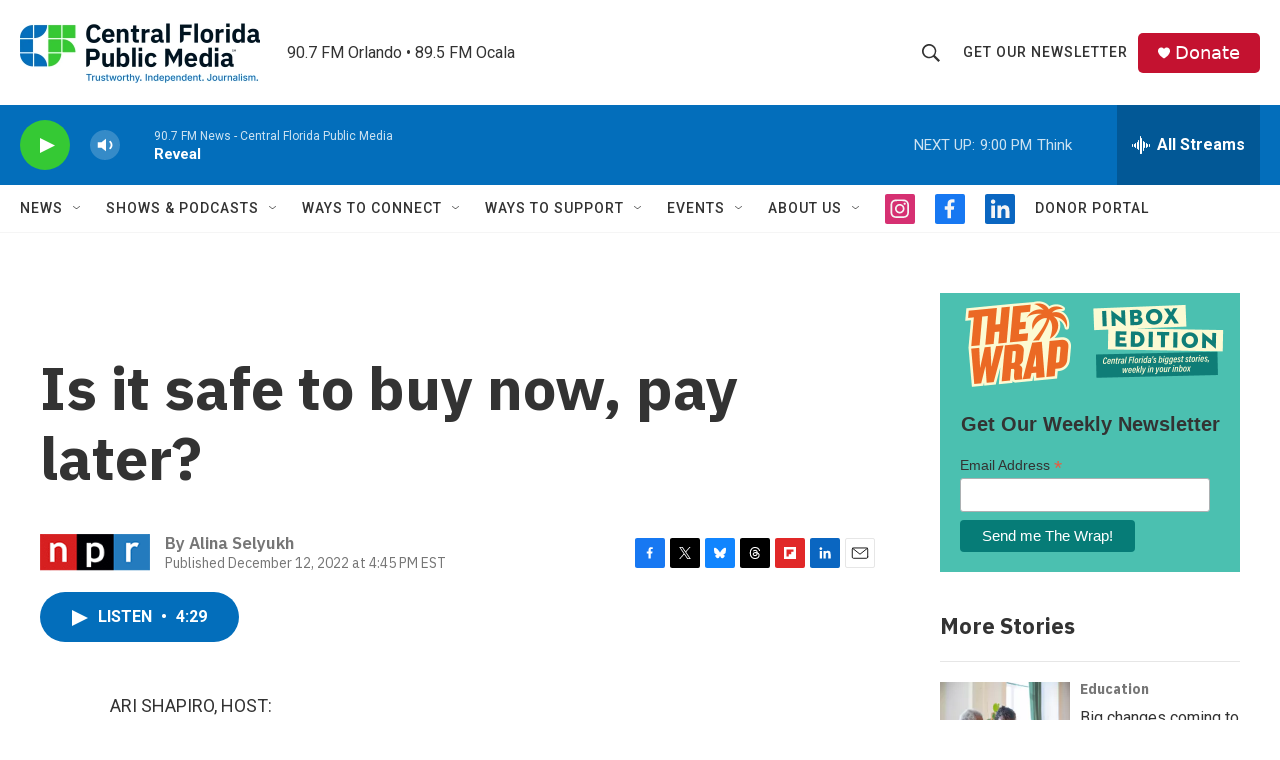

--- FILE ---
content_type: text/html; charset=utf-8
request_url: https://www.google.com/recaptcha/api2/aframe
body_size: 182
content:
<!DOCTYPE HTML><html><head><meta http-equiv="content-type" content="text/html; charset=UTF-8"></head><body><script nonce="I8nFHzDELnV2HDo6lyVsng">/** Anti-fraud and anti-abuse applications only. See google.com/recaptcha */ try{var clients={'sodar':'https://pagead2.googlesyndication.com/pagead/sodar?'};window.addEventListener("message",function(a){try{if(a.source===window.parent){var b=JSON.parse(a.data);var c=clients[b['id']];if(c){var d=document.createElement('img');d.src=c+b['params']+'&rc='+(localStorage.getItem("rc::a")?sessionStorage.getItem("rc::b"):"");window.document.body.appendChild(d);sessionStorage.setItem("rc::e",parseInt(sessionStorage.getItem("rc::e")||0)+1);localStorage.setItem("rc::h",'1768959805580');}}}catch(b){}});window.parent.postMessage("_grecaptcha_ready", "*");}catch(b){}</script></body></html>